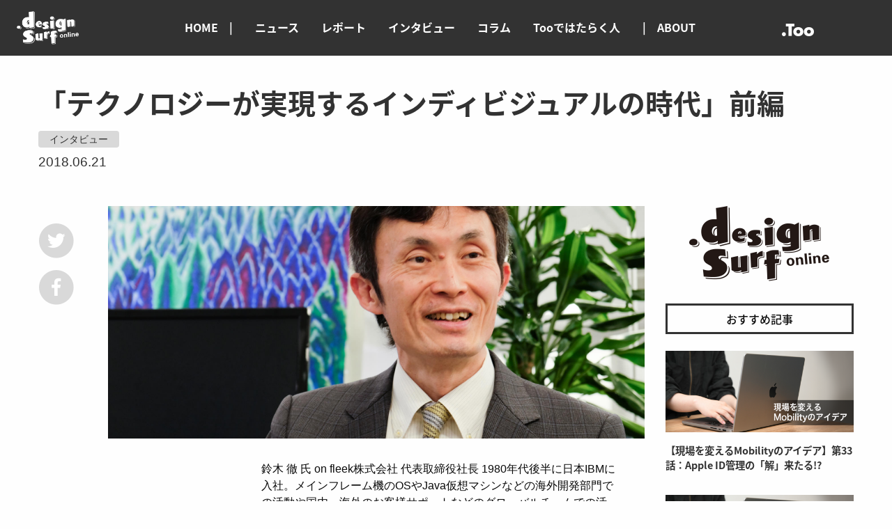

--- FILE ---
content_type: text/html
request_url: https://global.too.com/dsurf-online/interview/131900.html
body_size: 19845
content:
<!doctype html>
<html class="no-js" lang="ja" dir="ltr">
<head>
<meta charset="utf-8">
<meta http-equiv="x-ua-compatible" content="ie=edge">
<meta name="viewport" content="width=device-width, initial-scale=1.0">
<title>「テクノロジーが実現するインディビジュアルの時代」前編 | design surf online</title>
<link rel="stylesheet" href="/dsurf-online/css/foundation.css">
<link rel="stylesheet" href="/dsurf-online/css/app.css">
<link rel="stylesheet" href="/dsurf-online/fontawesome/css/fontawesome-all.min.css">
<link href="https://fonts.googleapis.com/earlyaccess/notosansjapanese.css" rel="stylesheet" />
<link href="https://fonts.googleapis.com/earlyaccess/mplus1p.css" rel="stylesheet" />
<script src="https://unpkg.com/medium-zoom@0/dist/medium-zoom.min.js"></script>
</head>

<body>

<div id="gmenu">
<div class="logo"><a href="/dsurf-online/" ><img src="/dsurf-online/img/dso_logo_w.png" alt="" width="89" height="48"></a></div>
<ul>
<li class="home"><a href="/dsurf-online/">HOME</a></li>
<li><a href="/dsurf-online/news/">ニュース</a></li>
<li><a href="/dsurf-online/report/">レポート</a></li>
<li><a href="/dsurf-online/interview/">インタビュー</a></li>
<li><a href="/dsurf-online/column/">コラム</a></li>
<li><a href="/dsurf-online/toopeople/">Tooではたらく人</a></li>
<li class="about"><a href="/dsurf-online/column/145249.html">ABOUT</a></li>
</ul>
<div class="gmenu_r_logo"><a href="/" target="_blank"><img src="/dsurf-online/img/toologo_w.png" alt="" width="46" height="18"></a></div>
</div>


<div id="gmenu-mobile" class="show-for-small-only">
<div class="logo"><a href="/dsurf-online/"><img src="/dsurf-online/img/dso_logo_w.png" alt="" width="89" height="48"></a></div>
<div class="gmenu_r_logo"><a href="/" target="_blank"><img src="/dsurf-online/img/toologo_w.png" alt="" width="46" height="18"></a></div>
<section id="hamb_nav">
<div class="hamb-wrap">
<div class="hamb"></div>
</div>
<nav>
<ul class="topgnav">
<li class="home"><a href="/dsurf-online/">HOME</a></li>
<li class="category">カテゴリ
<ul>
<li><a href="/dsurf-online/news/">ニュース</a></li>
<li><a href="/dsurf-online/report/">レポート</a></li>
<li><a href="/dsurf-online/interview/">インタビュー</a></li>
<li><a href="/dsurf-online/column/">コラム</a></li>
<li><a href="/dsurf-online/toopeople/">Tooではたらく人</a></li>
</ul>
</li>
<li class="about"><a href="/dsurf-online/column/145249.html">ABOUT</a></li>
</ul>
</nav>
</section>
</div>

<div class="grid-container pagecontainer">
<div class="grid-x grid-padding-x">

<div class="large-12 cell title-area">






<h1>「テクノロジーが実現するインディビジュアルの時代」前編</h1>
<p class="article-title-col">


<a href="https://global.too.com/dsurf-online/interview/">インタビュー</a>


</p>
<p class="article-title-date">2018.06.21</p>
</div>


<div class="large-1 cell">
<section class="side-sns-area show-for-large start">
<ul>
<li class="button-twitter"><a href=""><span class="fa-stack">
<i class="fas fa-circle fa-stack-2x"></i>
<i class="fab fa-twitter fa-stack-1x fa-inverse"></i>
</span></a></li>
<li class="button-facebook"><a href=""><span class="fa-stack">
<i class="fas fa-circle fa-stack-2x"></i>
<i class="fab fa-facebook-f fa-stack-1x fa-inverse"></i>
</span></a></li>
</ul>
</section>
</div><!-- cell end -->
<div class="large-8 cell main-area">


<div class="coverimage">

<img src="https://global.too.com/dsurf-online/suzuki02-main.jpg">

</div>




<div class="main-content">

<div class="grid-x grid-padding-x writerinfo">
<div class="cell medium-3 small-4">

</div>
<div class="cell medium-9 small-8">
鈴木 徹 氏
on fleek株式会社
代表取締役社長
1980年代後半に日本IBMに入社。メインフレーム機のOSやJava仮想マシンなどの海外開発部門での活動や国内・海外のお客様サポートなどのグローバルチームでの活動などを経て、Watson IoT事業部にてIoTのテクニカルリードとして新しいビジネス価値を創出。2017年8月よりTooのCTOに就任。趣味は野菜作り。

</div>
</div>


<p></p>
<h2>まずは人物紹介</h2>
<p>Too：こんにちは。Tooの椎野です。<br />
今回はTooでもいろいろ技術面でサポートいただいている鈴木徹さんにお話をお伺いします。ではトールさん、今日はよろしくお願いします。トールさんには、昨年のdesign surf seminarで「AIをデザインする」というテーマのトークセッションにもご登壇いただきました（セミナーリポートは<a href="https://www.too.com/event/report/y2017/dsurf2017-2.html" target="_blank" title="design surf seminar 2017">こちら&nbsp;<i class="fal fa-external-link"></i></a>）。まずはトールさんご自身のプロフィールをざっくりとお話いただけますか。IBMにいらっしゃったんですよね?</p>
<a href="http://global.too.com/dsurf-online/suzuki01-01.jpg"><img alt="suzuki01-01.jpg" src="http://global.too.com/dsurf-online/assets_c/2018/06/suzuki01-01-thumb-690xauto-27.jpg" width="320" class="mt-image-center" style="text-align: center; display: block; margin: 0 auto 20px;" /></a>
<p>on fleek株式会社　代表取締役社長　鈴木 徹 氏</p>

<p>鈴木：お客様のサポートとかOSの開発をしていました。<br />日本IBMの社員でしたが、米国ニューヨーク州郊外の開発拠点を中心に英国やカナダ、インドなどあちこちの工場や研究所で仕事をしていました。</p>
<p>Too：エンジニアさんだった。</p>

<h2>IBMからオープンソースへ</h2>
<p>鈴木：そうです。ただ僕は研究者ではなく、お客様のニーズに対応する開発者でした。IBMでいろいろな仕事をしている間に世界中にさまざまな友達ができて、現在も彼らから世界の流行や流れがリアルに聞こえてきます。そんな中、2010年を過ぎた頃から、会社独自の閉じた技術よりオープンな技術の方が面白くなってきました。昔は技術は隠すものだったし、秘密でした。そこへオープンソース、UNIXなどが勢いを得てきました。AIに限らず、最初からすべて自分たちで作るのではなく、オープンな技術を組み合わせて面白いものを作っていく時代になってきました。そういうのが面白いなと。もちろんIBMも次第にそういう方向になったけれど、一企業に閉じていないオープンな技術をいろいろ組み合わせてパッと使える方がいいと思い、独立に至っています。</p>

<h2>『あなたのAIをデザインする』時代</h2>
<p>Too：ではAIの話に移らせてください。</p>
<p>鈴木：昨年のdesign surf seminarのとき、「AIをデザインする」というタイトルでお話しして何かちょっと足りないと思ったんですが、お伝えしたかったのは「あなたならではのAIをデザインする」ということだったのでは、と思い当たりました。
技術の進歩で誰でもAIが使えるようになり、習得に長い時間や人手がかかって大変なことや情報が複雑すぎて把握しきれないことなどをAIが代替してくれるようになってきており、皆さんの生活や仕事で役に立つ道具としてAIを上手に使う時代が来ていると思います。</p>
<p>「人工知能」という言葉がとっつきにくさの原因と思いますが、自分用の学習可能なアシスタントツールと思えばそれほど違和感もないのではと思います。AIは繰り返しを学習するので、単純で面倒な作業からはじめて、グループで共有されているノウハウなども上手に学習させることで、AIのいろいろな使用方法が広がっていくのではと思います。パーソナルなアシスタント、というイメージですね。</p>
<p>Too：自分だけのアシスタント。</p>
<p>鈴木：はい。ネットの進化に伴い、いろいろな情報がどんどん個人の好みに最適化されてきていると思います。個人指向（Individualismインディビジュアリズム）ですね。Amazonのような大手通販サイトで買い物をすると、次回お薦めの商品をリコメンドされると思いますが、このような個人指向によるアプローチはAIによってはじめて実現されました。</p>
<p>従来型のビジネス・プロセスや行政の仕組みなどはまだ昭和式（昭和システム、と呼んでいます）のマス（大量）の仕組みが多いと思っていますが、現在はどんどん面白いことや新しいビジネス価値が「個人」に特化されつつあり、ネットが生み出す個人向けの価値創出のスピードがかなり速くなってきていると思います。</p>
<p>そういった個人向けに発信されていく価値の展開において、ネットの膨大な情報を個人の努力で検索したり分類したりするのはあまり効率的ではなく、自分の好みを知っている自律的なアシスタントを通してネットの生み出す新しい価値を楽しんでいく、そのツールとしてAIを上手に使う、と考えてもらうとわかりやすいかと思います。</p>

<a href="http://global.too.com/dsurf-online/suzuki01-03.jpg"><img alt="suzuki01-03.jpg" src="http://global.too.com/dsurf-online/assets_c/2018/06/suzuki01-03-thumb-690xauto-29.jpg" width="320" class="mt-image-center" style="text-align: center; display: block; margin: 0 auto 20px;" /></a>

<h2>個人の生活の変化</h2>
<p>Too：一般消費者の生活も変化してきますよね。実感するようになるのはどういうところでしょう？</p>
<p>鈴木：やはり食べるとか洗うとか片付けるとか、普段の生活動線で接する際に気付きやすいのではと思います。またスマホやタブレットはすでに生活の一部になっていますが、その中では既にさまざまなAIサービスが使われていますよね。</p>
<p>Too：例えばスマートスピーカーやスマホに話しかけて答えをもらうとか、自動車がぶつかりそうになったら止まる。最初聞いたときはビックリしたけど、すでに自然に受け入れているようになってきていると思います。あっという間ですよね。</p>
<p>鈴木：90年代後半以降に生まれた世代は、最初からデジタルな機器に囲まれて育っていて、ネットは当たり前に存在する生活環境の一部なので、たとえばスマホがつながらないイコール友達と連絡が取れない、生活が滞る、となり、進化の影響をより強く受けていますね。</p>
<p>さらに、海外の人とのコミュニケーションについても、これまでは英語の勉強が国際化の一歩でした。今後はネットに接続すればAIが翻訳や通訳をやってくれるので、場所や時間の制約が軽減されたグローバルな生活が当たり前になると思います。YouTuberやV-Tuberは最初からグローバルですね（笑）。意識せずにAIやデジタルが生活の一部になっていると思います。</p>

<hr>
<p>後編に続きます。</p>



<div class="taglist">
<h2>この記事に付けられたタグ</h2>
 <p>
<a href="https://global.too.com/cgi-bin/mt/mt-search.cgi?IncludeBlogs=2&amp;tag=AI&amp;limit=20&amp;blog_id=2&amp;IncludeBlogs=2" rel="tag">#AI</a><a href="https://global.too.com/cgi-bin/mt/mt-search.cgi?IncludeBlogs=2&amp;tag=design%20surf%20seminar&amp;limit=20&amp;blog_id=2&amp;IncludeBlogs=2" rel="tag">#design surf seminar</a><a href="https://global.too.com/cgi-bin/mt/mt-search.cgi?IncludeBlogs=2&amp;tag=%E3%83%86%E3%82%AF%E3%83%8E%E3%83%AD%E3%82%B8%E3%83%BC&amp;limit=20&amp;blog_id=2&amp;IncludeBlogs=2" rel="tag">#テクノロジー</a>
</p>
</div>


</div><!-- main-content end -->
</div><!-- cell end -->

<div class="large-3 cell side-area">
<section id="aside">
<div class="side-id"><img src="/dsurf-online/img/dso_logo.png" alt="" width="201" height="108"></div>

<section class="feature-article">
<h2>おすすめ記事</h2>

<a href="https://global.too.com/dsurf-online/report/001277.html">
<div class="article-cover"><img src="https://global.too.com/dsurf-online/2025/09/11/6902fab1695f167890f779973fcdcfdfc85692eb.png" alt=""></div>
<div class="article-text">
<p class="article-title">【現場を変えるMobilityのアイデア】第33話：Apple ID管理の「解」来たる!?</p>
</div>
</a>

<a href="https://global.too.com/dsurf-online/report/001271.html">
<div class="article-cover"><img src="https://global.too.com/dsurf-online/2025/09/11/6902fab1695f167890f779973fcdcfdfc85692eb.png" alt=""></div>
<div class="article-text">
<p class="article-title">【現場を変えるMobilityのアイデア】第32話：可能性を拡張する問いを立てる力</p>
</div>
</a>

<a href="https://global.too.com/dsurf-online/interview/001269.html">
<div class="article-cover"><img src="https://global.too.com/dsurf-online/2025/08/22/tda_banner.jpg" alt=""></div>
<div class="article-text">
<p class="article-title">訪問！一般社団法人テクニカルディレクターズアソシエーション</p>
</div>
</a>

</section><!-- feature-article end -->
<section class="feature-links" style="margin-bottom:64px;">
<h2>業界支援活動</h2>
<a href="http://japan-designers.jp/" target="_blank">
<div class="side-link-img"><p><img src="/dsurf-online/img/logo_japandesigners.png" alt="JAPAN DESIGNERS" width="190" height="18"></p></div>
<div class="side-link-text"><p>デザイナー検索サイト</p></div>
</a>
</section>

<section class="feature-links">
<h2>関連サイト</h2>
<a href="https://www.td-media.net/" target="_blank">
<div class="side-link-img"><p><img src="/dsurf-online/img/logo_td.png" alt=".TD" width="133" height="131"></p></div>
<div class="side-link-text"><p>カーデザイン／プロダクトデザイン<br>スローメディア</p></div>
</a>
<a href="https://www.too.com/fun/" target="_blank">
<div class="side-link-img"><p><img src="/dsurf-online/img/logo_toocurate.png" alt="TooCURATE" width="201" height="40"></p></div>
<div class="side-link-text"><p>Tooからのご提案</p></div>
</a>
</section>


</section>
</div><!-- cell end -->


</div><!-- grid-x end -->
</div><!-- container end -->

<div class="end"></div>

<section class="foot-relation-article-area">
<div class="grid-container">
<div class="grid-x grid-padding-x">
<div class="cell">
<h2>関連記事</h2>
<section class="relation-article-area">



<div class="article-block">
<a href="https://global.too.com/dsurf-online/interview/103244.html">

<div class="article-cover"><img src="https://global.too.com/dsurf-online/suzuki01-main.jpg" alt=""></div>

<div class="article-text">
<p class="article-title">「テクノロジーが実現するインディビジュアルの時代」後編</p>
<p class="article-date">2018.06.26</p>
<p class="article-description">前編はこちら 仕事がなくなる？ Too：実際には「AIが来ると仕事なくなるんじゃないの？」という不安が結構根強いですよね？先日、社会人一年目の時ってどんな仕事し...</p>
</div>
</a>
</div>






<div class="article-block">
<a href="https://global.too.com/dsurf-online/column/td/151741.html">

<div class="article-cover"><img src="https://global.too.com/dsurf-online/td_goen_main.jpg" alt=""></div>

<div class="article-text">
<p class="article-title">【TD】心を動かすgoen゜のデザイン</p>
<p class="article-date">2018.06.25</p>
<p class="article-description">3月30日（金）より連載予定、森本千絵氏へのインタビュー。博報堂時代から人々の心を動かすプロジェクトを次々に生み出してきた彼女は、学生時代からユニークで独創的な...</p>
</div>
</a>
</div>






<div class="article-block">
<a href="https://global.too.com/dsurf-online/column/td/151741.html">

<div class="article-cover"><img src="https://global.too.com/dsurf-online/td_robot_main.jpg" alt=""></div>

<div class="article-text">
<p class="article-title">【TD】「ロボットがいる日常」をデザインする</p>
<p class="article-date">2018.06.25</p>
<p class="article-description">TDが今回会いに行ったのは「ロボットデザイナー」として第一線を走り続ける、フラワー・ロボティクス社の松井龍哉（まつい・たつや）氏。これまでに手がけたロボットはグ...</p>
</div>
</a>
</div>








</section>
</div>
</div>
</div>
</section>




<footer>
<div class="grid-container">
<div class="grid-x grid-padding-x">
<div class="large-3 cell">
<p class="foot-id"><img src="/dsurf-online/img/dso_logo.png" width="201" alt=""></p>
</div>
<div class="large-3 cell">
<ul class="footnav">
<li><a href="/dsurf-online/">HOME</a></li>
<li><a href="/dsurf-online/column/145249.html">ABOUT<br>（design surf onlineについて）</a></li>
</ul>
</div>
<div class="large-3 cell">
<h2>カテゴリ</h2>
<ul class="footnav">
<li><a href="/dsurf-online/news/">ニュース</a></li>
<li><a href="/dsurf-online/report/">レポート</a></li>
<li><a href="/dsurf-online/interview/">インタビュー</a></li>
<li><a href="/dsurf-online/column/">コラム</a></li>
<li><a href="/dsurf-online/toopeople/">Tooではたらく人</a></li>
</ul>
</div>
<div class="large-3 cell">
<h2>Tooグループ</h2>
<ul class="footnav">
<li><a href="https://www.too.com/company/recruit/" target="_blank">リクルート</a></li>
<li><a href="/">Tooグループのご案内</a></li>
</ul>
</div>

<div class="cell">
<ul class="toogrouplist">
<li><a href="https://www.too.com/" target="_blank"><img src="/dsurf-online/img/group_too@2x.png" alt="株式会社Too" width="70"></a></li>
<li><a href="http://www.swtoo.com/" target="_blank"><img src="/dsurf-online/img/group_swtoo@2x.png" alt="株式会社ソフトウェア・トゥー" width="120"></a></li>
<li><a href="https://www.toolsintl.jp/" target="_blank"><img src="/dsurf-online/img/group_toolsintl@2x.png" alt="株式会社トゥールズインターナショナル" width="110"></a></li>
<li><a href="http://www.toomarker.co.jp/" target="_blank"><img src="/dsurf-online/img/group_toomarker@2x.png" alt="株式会社トゥーマーカープロダクツ" width="160"></a></li>
<li><a href="http://g-too.jp/" target="_blank"><img src="/dsurf-online/img/group_gtoo@2x.png" alt="株式会社G−Too" width="70"></a></li>
<li><a href="http://www.tools-shop.jp/" target="_blank"><img src="/dsurf-online/img/group_tools@2x.png" alt="株式会社トゥーマーカープロダクツ トゥールズカンパニー" width="62"></a></li>
<li><a href="https://www.bonnycolart.co.jp/" target="_blank"><img src="/dsurf-online/img/group_bonny@2x.png" alt="バニーコルアート株式会社" width="100"></a></li>
<li><a href="http://millbrook.co.nz/" target="_blank"><img src="/dsurf-online/img/group_millbrook@2x.png" alt="Millbrook Resor" width="100"></a></li>
</ul>
<p class="copyrights">&copy; Too Corporation. All rights reserved.</p>
</div>
</div>
</div>
</footer>

<script src="/dsurf-online/js/vendor/jquery.js"></script>
<script src="/dsurf-online/js/vendor/what-input.js"></script>
<script src="/dsurf-online/js/vendor/foundation.js"></script>
<script src="/dsurf-online/js/jquery.frix.min.js"></script>
<script src="/dsurf-online/js/app.js"></script>
<script src="/dsurf-online/js/jquery.scrollUp.js"></script>
</body>
</html>


--- FILE ---
content_type: text/css
request_url: https://global.too.com/dsurf-online/css/app.css
body_size: 23733
content:
body {
  font-family: "ヒラギノ角ゴ Pro W3", "Hiragino Kaku Gothic Pro", Osaka, "メイリオ", Meiryo, "ＭＳ Ｐゴシック", sans-serif;
}
figcaption {
  color: #7a7a7a;
  font-size: 0.875rem;
  margin-top:8px;
}

/* SCROLL UP Large and up */
@media screen and (min-width: 64em) {
    #scrollUp::before {
        display: inline-block;
        font-size: 30px;
        padding-left: 12px;
        padding-top:4px;
        font-weight: 800;
        font-family: "Font Awesome 5 Pro"; content: "\f062";
    }
     #scrollUp {
        bottom: 32px;
        right: 32px;
        width:50px;
        height:50px;
        background-color: rgba(0,0,0,0.5);
        -webkit-transition: all .25s;
        -moz-transition: all .25s;
        transition: all .25s;
    }
    a#scrollUp:hover {
        background-color: rgba(21,162,146,1);
    }
    a#scrollUp {
        color: #fff;
    }
}



/*nav*/

div#gmenu {
  position: fixed !important;
  -webkit-align-items: center;
  align-items: center;
  z-index: 999 !important;
  top: 0 !important;
  left: 0 !important;
  background: #323232;
  color: #FFF !important;
  width: 100% !important;
  display: flex !important;
  justify-content: space-between;
  -webkit-backface-visibility: hidden !important;
  font-family: "Noto Sans Japanese","source-han-sans-japanese";
  font-weight: 700;
}
div#gmenu.hide {
  top: -100px !important;
}

div#gmenu .logo {
 margin:16px 32px 16px 24px;
}
div#gmenu .gmenu_r_logo {
    margin-right:24px;
}
div#gmenu .gmenu_r_logo a {
    margin-right:4px;
}
div#gmenu .gmenu_r_logo a:last-child {
    margin-left: 16px;
}

div#gmenu ul {
  margin: 0;
  padding: 0;
  list-style-type: none;
    letter-spacing: -.4em;
}
div#gmenu ul li {
    display: inline-block;
    letter-spacing: normal;
}
div#gmenu ul li a {
  color: #fff;
  margin:0 16px;
  -webkit-transition: all 0.25s ease-in-out !important;
  -moz-transition: all 0.25s ease-in-out !important;
  -o-transition: all 0.25s ease-in-out !important;
  transition: all 0.25s ease-in-out !important;
}
div#gmenu ul li a:hover {
    color: #1da1f2;
}
div#gmenu ul li.home a::after {
    content: "|";
    margin-left:16px;
    color: #fff;
}

div#gmenu ul li.about a::before {
    content: "|";
    margin-right:16px;
    color: #fff;
}

div#gmenu .logo {
    min-width:100px;
}

div#gmenu .gmenu_r_logo {
    min-width:150px;
}


@media screen and (max-width: 39.9375em) {
div#gmenu {
    display: none !important;
}
div#gmenu-mobile {
  position: fixed;
  -webkit-align-items: center;
  align-items: center;
  z-index: 2;
  top: 0;
  left: 0;
  background:#323232;;
  color: #FFF;
  width: 100%;
  display: flex;
  justify-content: space-between;
  -webkit-transition: all 0.6s ease-in-out;
  -moz-transition: all 0.6s ease-in-out;
  -o-transition: all 0.6s ease-in-out;
  transition: all 0.6s ease-in-out;
  -webkit-backface-visibility: hidden;
  height:64px;
}
#gmenu-mobile .logo {
  position: absolute;
  top: 50%;
  left: 50%;
    -webkit-transform: translateX(-50%) translateY(-50%);
    -moz-transform: translateX(-50%) translateY(-50%);
    -ms-transform: translateX(-50%) translateY(-50%);
    -o-transform: translateX(-50%) translateY(-50%);
    transform: translateX(-50%) translateY(-50%);
}
#gmenu-mobile .gmenu_r_logo {
    position: absolute;
    top: 50%;
    right: 24px;
    -webkit-transform: translateY(-50%);
    -moz-transform: translateY(-50%);
    -ms-transform: translateY(-50%);
    -o-transform: translateY(-50%);
    transform: translateY(-50%);
}
/*ハンバーガーメニュー*/

#hamb_nav .hamb-wrap {
  height: 30px;
  width: 40px;
  position: absolute;
  top: 50%;
  left: 24px;
   -webkit-transform: translateY(-50%);
    -moz-transform: translateY(-50%);
    -ms-transform: translateY(-50%);
    -o-transform: translateY(-50%);
    transform: translateY(-50%);
  cursor: pointer;
  z-index: 9999;
}
#hamb_nav .hamb {
  height: 3px;
  width: 35px;
  background: #fff;
  position: absolute;
  top: 14px;
  left: 0;
  transition: 0.2s;
}
#hamb_nav .hamb:before, #hamb_nav .hamb:after {
  content: '';
  position: absolute;
  background: #fff;
  height: 3px;
  width: 100%;
  transition: 0.2s;
}
#hamb_nav .hamb:before {
  top: 8px;
}
#hamb_nav .hamb:after {
  top: -8px;
}
#hamb_nav .active {
  background: none;
  transition: 0.2s;
}
#hamb_nav .active:before, #hamb_nav .active:after {
  transition: 0.2s;
  top: 0;
}
#hamb_nav .active:before {
  transform: rotate(45deg);
}
#hamb_nav .active:after {
  transform: rotate(-45deg);
}
#hamb_nav .logo {
  color: white;
  font-family: 'Over the Rainbow';
  font-size: 1.9em;
  margin: 0 0 0 85px;
  line-height: 2;
}
#hamb_nav nav {
    position: absolute;
    top: 0;
    left: 0;
    top: 64px;
    height: calc(100vh - 64px);
    width: 100%;
    padding-top:20px;
    padding-left: 24px;
    display: none;
    background: rgba(50, 50, 50, 0.97);
    z-index: 3;
}
    #hamb_nav ul.topgnav {
        font-size: 1rem;
        list-style: none;
        position:relative;
    }
    #hamb_nav ul.topgnav ul {
        list-style: none;
        margin: 0;
    }
    #hamb_nav ul.topgnav ul {
        margin-left: 1rem;
    }
    #hamb_nav ul.topgnav li {
        line-height: 2;
        font-weight: 800;
    }
    #hamb_nav ul.topgnav li a {
        color: #ffffff;
    }
    #hamb_nav ul.topgnav li a::before {
        margin-right: 0.5em;
        display: inline-block;
        font-family: "Font Awesome 5 Pro"; content: "\f105";
    }
    p.sns_nav_sm {
        margin-left: 1rem;
    }
    p.sns_nav_sm .fa-stack {
        font-size: 1.3rem;
    }
    p.sns_nav_sm a {
        margin-right:8px;
    }
}


/*TOPPage*/

.tophead {
    margin-bottom: 64px;
}

.tophead p {
    text-align: center;
}

.toplogo {
    margin-bottom: 48px;
}

.toplogo img {
    width:320px;
}

.headcopy {
    font-family: "Noto Sans Japanese","source-han-sans-japanese";
    font-weight: 700;
    font-size: 1.1rem;
    color: #525252;
}

.headcopy span.hc2 {
    font-family: "Noto Sans Japanese","source-han-sans-japanese";
    font-weight: 600;
    font-size: 1.1rem;
    color: #333232;
}

/*breadcrumb*/

.breadcrumbscontainer {
    margin-top:90px;
}
.breadcrumbs li {
    font-size: 0.8rem;
}

.breadcrumbs li:not(:last-child)::after {
    font-family: "Font Awesome 5 Pro";
    content: "\f105";
    font-weight: 500;
      color: #cacaca;
}

/*page*/
.pagecontainer {
    margin-top:120px;
    margin-bottom: 96px;
}

.toppage .pagecontainer {
    margin-top: 40px;
    margin-bottom: 0px;
}

.breadcrumbscontainer + .pagecontainer {
    margin-top:64px;
}

@media screen and (max-width: 39.9375em) {
    .pagecontainer {
    margin-top:120px;
    margin-bottom: 96px;
    }
}

.title-area{
}
.corner-title {
    font-family: "Noto Sans Japanese","source-han-sans-japanese";
    font-weight: 500;
    font-size: 1.2rem;
}
.corner-title a {
    background-color: #1779ba;
    color: #fff;
    padding: 8px 16px;
    border-radius: 4px;
}
.title-area {
    margin-bottom: 16px;
}
.title-area h1 {
    font-family: "Noto Sans Japanese","source-han-sans-japanese";
    font-weight: 600;
    font-size: 2.5rem;
    color: #323232;
}



.title-area h1.categolyheadline {
    font-size: 2rem;
    margin-bottom: 0;
}
.title-area p {
    font-size:1.2rem;
    margin-bottom:2rem;
}
.title-area .article-title-col,.title-area .article-title-date {
    color: #323232;
}
p.article-title-col {
    margin-bottom: 4px;
}
.title-area .article-title-col a {
    background-color: #d9d9d9;
    color: #323232;
    padding: 4px 16px;
    border-radius: 4px;
    margin-right: 8px;
    font-size: 0.9rem;
    -webkit-transition: all .25s;
    -moz-transition: all .25s;
    transition: all .25s;
}
.title-area .article-title-col a:hover {
    background-color: #b4b4b4;
}
.main-area .main-content {
    margin: 32px 40px;
}

.main-area .main-content p {
    line-height: 2;
    margin-bottom: 2rem;
}

@media screen and (max-width: 39.9375em) {
    .main-area .main-content {
    margin: 32px 0px;
    }
}

/*page side-area*/
.side-id {
    text-align: center;
    margin-top:0;
    margin-bottom: 32px;
}
.side-id p {
    font-size: 0.9rem;
}
.side-copy{
    font-family: "Noto Sans Japanese","source-han-sans-japanese";
    font-weight: 700;
    font-size: 0.9rem;
    color: #525252;
    margin: 16px 0 16px;
    text-align: left;
}

.side-area h2 {
    font-family: "Noto Sans Japanese","source-han-sans-japanese";
    font-size: 1rem;
    font-weight: 500;
    margin-bottom: 24px;
    border: solid 3px #323232;
    padding:8px;
    text-align: center;
}
.feature-article,.feature-links {
    margin-bottom: 72px;
}
.feature-article a {
    display: block;
    margin-bottom: 32px;
}

@media screen and (max-width: 39.9375em) {
    #aside {
        width:100%;
    }
}



.article-cover {
    margin-bottom: 16px;
}
.article-text {
    color: #323232;
    font-size: 0.9rem;
    padding:0;
}
.article-title {
    font-family: "Noto Sans Japanese","source-han-sans-japanese";
    font-weight: 600;
    line-height: 1.5;
}
.feature-article .article-title {
    margin-bottom: 8px;
}
.article-date {
    font-size: 0.84rem;
    color: #525252;
}

.feature-links h2 {
    margin-top:72px;
}
.feature-links h2:first-child {
    margin-top:0;
}

.feature-links a {
    display: block;
    border: solid 1px #d9d9d9;
        text-align: center;
    margin-bottom: 8px
}
.side-link-img {
    display: flex;
    height:200px;
    align-items :center;
    justify-content:center;
}
.side-link-img p {
    margin:0;
    padding:0;
}
.feature-links a .side-link-text p {
    color: #7a7a7a;
    font-size: 0.9rem;
    line-height: 1.4;
}
.side-sns-area {
    margin-top:24px;
    position: fixed;
}
.side-sns-area ul {
    list-style: none;
    padding: 0;
    margin: 0;
}
.side-sns-area li {
    text-align: center;
    margin-bottom: 16px;
    
}
.side-sns-area a .fa-circle {
    color:#d9d9d9;
    -webkit-transition: all .25s;
    -moz-transition: all .25s;
    transition: all .25s;
}
.side-sns-area a .fa-stack {
    font-size: 1.6rem;
}
.side-sns-area .button-twitter a:hover .fa-circle {
    color:#1DA1F2;
}
.side-sns-area .button-facebook a:hover .fa-circle {
    color:#425F9C;
}
.side-sns-area p {
    font-family: "Noto Sans Japanese","source-han-sans-japanese";
    font-weight: 600;
    color:#b4b3b3;
}

/*relation-area*/
.foot-relation-article-area {
    background-color: #f3f3f3;
    padding: 32px 0;
}
.foot-relation-article-area h2 {
    font-family: "Noto Sans Japanese","source-han-sans-japanese";
    font-weight: 600;
    font-size: 1.8rem;
    text-align: center;
    margin-bottom: 32px;
}
section.relation-article-area {
    display: flex;
    justify-content:center;
   flex-wrap:wrap;
}

.article-block {
    background-color: #fff;
}
.article-block .article-title {
    font-size: 1rem;
    margin-bottom: 8px;
}
.article-block .article-text {
    padding : 0;
}

/*top-categoly-article-area*/

.top-categoly-article-area section.relation-article-area {
    display: flex;
    justify-content:flex-start;
   flex-wrap:wrap;
}

.top-categoly-article-area h2 {
    font-family: "Noto Sans Japanese","source-han-sans-japanese";
    font-weight: 600;
    font-size: 1.2rem;
    margin-bottom: 16px;
    color:#6d6c6c;
}

/*top-feature-area*/

@media screen and (min-width: 64em) {
    section.top-feature-area {
        display: flex;
        margin-bottom: 0;
    }
}

.feature-block {
    background-color: #fff;
    margin:0 16px 32px;
}
.feature-cover {
    margin-bottom: 16px;
}
section.top-feature-area h2 {
    font-size: 1.375rem;
}


/*footer*/
footer {
    background-color: #F6F5EC;
    padding: 32px 0;
    margin-top:0;
}
footer p.copyrights {
    font-family: "Noto Sans Japanese","source-han-sans-japanese";
    font-size: 0.9rem;
}

footer ul.footnav  {
    list-style: none;
    margin: 0 0 32px 0;
}
footer h2 {
    font-family: "Noto Sans Japanese","source-han-sans-japanese";
    font-weight: 500;
    font-size: 1.1rem;
    color: #5c5c5c;
}
footer ul.footnav li,footer ul.footnav li a {
    color: #7a7a7a;
}
footer ul.footnav li a:hover {
    text-decoration: underline;
}
footer ul.footnav li::before {
    margin-right: 0.5em;
    display: inline-block;
    font-family: "Font Awesome 5 Pro"; content: "\f105";
}
footer ul.toogrouplist {
    list-style: none;
    margin: 0 0 32px 0;
    display: flex;
    flex-flow: row wrap;
    justify-content: flex-start;
    column-gap: 54px;
}
footer ul.toogrouplist li {
    line-height: 2;
    margin:0 8px 32px 8px;
}
@media screen and (min-width: 40em) {
    footer ul.toogrouplist {
    display: flex;
    justify-content: flex-start;
}
}

footer ul.toogrouplist a img {
    opacity: 0.7;
    -webkit-transition: all 0.25s ease-in-out !important;
  -moz-transition: all 0.25s ease-in-out !important;
  -o-transition: all 0.25s ease-in-out !important;
  transition: all 0.25s ease-in-out !important;
}
footer ul.toogrouplist a:hover img {
    opacity: 1;
}
p.foot-id {
    margin-bottom: 48px;
}

/*entrylist*/

a .label {
    cursor: pointer;
}

.entrylist {
    margin-bottom: 56px;
}

.entrylist .label {
    background-color: #e2e2e2;
    color: #7b7b7b;
    padding: 4px 16px;
    border-radius: 4px;
    margin-left: 4px;
    margin-bottom:4px;
    font-size: 0.75rem;
    line-height:1;
    font-weight: 300;
}

.entrylist a h2,.entrylist a p {
    color: #323232;
}
.entrylist h2 {
    font-size: 1.2rem;
    font-family: "Noto Sans Japanese","source-han-sans-japanese";
    font-weight: 600;
    margin-top:0
}
.entrylist p {
    margin-bottom: 8px;
}

.entrylist p.excerpt {
    font-size: 0.875rem;
    margin-bottom: 16px;
}

.entrylist p.date {
    font-size: 0.8125rem;
    font-weight: 600;
    color: #7a7a7a;
}

.entrylist p.date .label:first-child {
    margin-left: 12px;
}

/*relation-article-area*/

.relation-article-area h3 {

}

.relation-article-area .entrylist {
    margin-bottom: 16px;
}

.relation-article-area .entrylist h2 {
    font-size:1rem;
    margin-bottom: 8px;
}

.relation-article-area .entrylist p.coverimage img {
    width:150px;
    height:80px;
    object-fit: cover;
}









/*entry*/
.mt-image-left {
    float: left; margin: 0 20px 20px 0;
}
.mt-image-center {
    text-align: center; display: block; margin: 0 auto 20px;
}
.mt-image-right {
    float: right; margin: 0 0 20px 20px;
}

.main-content h2 {
    font-family: "Noto Sans Japanese","source-han-sans-japanese";
    font-weight: 500;
    font-size: 2rem;
    color: #323232;
    margin-bottom: 2rem;
}

.main-content p+h2,.main-content code+h2,.main-content ul+h2,.main-content ol+h2,.main-content table+h2 {
    margin-top:4rem;
}

.main-content p+h3,.main-content code+h3,.main-content ul+h3,.main-content ol+h3,.main-content table+h3 {
    margin-top:4rem;
}

.main-content h3 {
    font-family: "Noto Sans Japanese","source-han-sans-japanese";
    font-weight: 500;
    font-size: 1.6rem;
    color: #323232;
    margin-bottom: 2rem;
}

@media screen and (max-width: 39.9375em) {
    .title-area h1{
        font-size: 1.6875rem;
    }
    .main-content h2 {
        font-size: 1.4375rem;
        margin-bottom: 1.5rem;
    }
    .main-content h3 {
        font-size: 1.21875rem;
        margin-bottom: 1.5rem;
    }
    .main-content p {
        font-size: 0.9375rem;
    }
    .main-content p+h2,.main-content code+h2,.main-content ul+h2,.main-content ol+h2,.main-content table+h2 {
    margin-top:3rem;
}

.main-content p+h3,.main-content code+h3,.main-content ul+h3,.main-content ol+h3,.main-content table+h3 {
    margin-top:3rem;
}
}

.main-content a.button {
    font-family: "Noto Sans Japanese","source-han-sans-japanese";
    font-weight: 600;
    border-radius: 4px;
    padding: 12px 32px;
}

.main-content a.button i {
    margin-left:0.5rem;
}

.main-content .writerinfo {
    margin-bottom: 48px;
}

div.gallery {
    display: flex;
    align-items: flex-start;
    flex-wrap: wrap;
}
div.gallery img {
    width:49%;
    margin-bottom: 16px;
}
div.gallery img:last-child {
    width:100%
}
div.gallery img:nth-child(2n){
    width:49%;
    margin-left:2%;
}

code {
    display: block;
    margin-bottom: 32px;
    padding: 16px;
}

p.categorydescription {
    margin-top: 24px;
    font-family: "Noto Sans Japanese","source-han-sans-japanese";
    font-weight: 500;
    color: #5c5c5c;
}

/*Pagenation*/

li span.current_page {
    padding: 0.1875rem 0.625rem;
    background: #1779ba;
    color: #fefefe;
    cursor: default;
    display:block;
}

/*taglist*/

.taglist {
    margin: 120px 0 64px;
    background-color: #f3f3f3;
    padding:40px 24px;
}

.toppage .taglist {
  margin-top:32px;
  margin-bottom:32px;
}

.taglist h2 {
    font-size: 1.2rem;
    margin-bottom: 16px;
    font-family: "Noto Sans Japanese","source-han-sans-japanese";
    font-weight: 600;
    color:#7d7d7d;
}

.taglist p {
    margin-bottom: 0 !important;
    line-height:2;
}

.taglist p a {
    background-color: #d9d9d9;
    color: #323232;
    padding: 4px 16px;
    border-radius: 4px;
    margin-right: 8px;
    font-size: 0.9rem;
    -webkit-transition: all .25s;
    -moz-transition: all .25s;
    transition: all .25s;
    white-space: nowrap;
}
.taglist p a:hover {
    background-color: #b4b4b4;
}

section.top-follow-area{
    background-color: #323232;
    padding: 32px 8px;
    margin-bottom: 0;
    margin-top:0;
}
section.top-follow-area h2,section.top-follow-area p {
    color: #fefefe
}
section.top-follow-area h2 {
    font-family: "Noto Sans Japanese","source-han-sans-japanese";
    font-weight: 500;
    font-size: 2rem;
}
div.fb-page,div.twfollow {
    margin-bottom: 32px;
}
p.snsiconlist {
    text-align: center;
}
p.snsiconlist span {
    margin:0 4px 16px 4px;
}
p.snsiconlist a .fa-circle {
    color:#d9d9d9;
    -webkit-transition: all .25s;
    -moz-transition: all .25s;
    transition: all .25s;
}
p.snsiconlist a .fa-stack {
    font-size: 1.6rem;
}
p.snsiconlist .button-twitter a .fa-square {
    color:#1DA1F2;
}
p.snsiconlist .button-facebook a .fa-square {
    color:#425F9C;
}
.snsbutton {
    margin-bottom:48px;
}
.fb-like {
    margin-bottom: 0;
}
.snsbutton p.twitterbutton {
    margin-bottom: 8px;
    margin-top:48px;
}

.embedly-card {
  margin-bottom:64px;
  border:solid 1px #e1e1e1;
  border-radius:4px;
}

.nav-twitter .fa-circle {
    color:#1DA1F2;
}
.nav-facebook .fa-circle {
    color:#425F9C;
}

/*design surf seminar report*/

p.seminar_name {
    margin-bottom: 0 !important;
    font-weight: bold;
    color:#323232;
}
p.seminar_name span {
    font-size:0.8125rem;
    margin-left:8px;
}
.seminar_section {
    line-height:1.5 !important;
    color: #5c5c5c;
    font-weight: bold;
    font-size:0.9375rem;
    margin-bottom: 16px !important;
}
.seminar_section p {
margin-bottom:0 !important;
}
.seminar_section small {
    font-size: 0.875rem;
    color: #7a7a7a;
    line-height:1.2 !important;
}
.seminar_profile {
    font-size: 0.875rem;
    color: #5c5c5c;
    margin-bottom:32px;
}
.writerinfo img {
  padding-bottom:16px;
}

.dssr-callout {
    margin-bottom:32px;
}
.dssr-callout p {
    font-size:80%;
    margin-bottom:0 !important;
}

.category2ndlist {
    border:solid 1px rgba(10, 10, 10, 0.25);
    margin:32px 0;
    padding:16px;
  }
  .category2ndlist ul {
    margin-bottom:0;
  }

div.main-content a.external::after {
    font-family: "Font Awesome 5 Pro";
    content: "\f08e";
    font-weight: 300;
    padding: 0 5px;
}
div.main-content a.button.external::after {
  font-weight: 600;
}

p.mainlogo {
}
p.rlogo {
    margin:16px 0
}
.topheadcopy {
        font-family: "Noto Sans Japanese","source-han-sans-japanese";
    font-weight: 700;
    font-size: 1rem;
    color: #fff;
    margin: 24px 0 40px;
}
.entrylist + nav {
    margin-top: -16px;
}

.top-categoly-article-area h2.listhead {
    display: flex;
    justify-content: space-between;
    align-items:center;
    border-bottom: solid 1px #adadad;
    margin: 0 0 24px;
}

.top-categoly-article-area h2.listhead a.button.secondary {
    font-size: 0.7rem;
    margin-bottom: 4px;
    background-color: #8d8d8d;
    padding:6px 16px;
}

.toppagenation {
    margin:0 0 64px 0;;
}

.hs {
    margin-bottom:32px;
}

@media screen and (max-width: 39.9375em) {
    /*横スクロール*/
    
    .small-full {
    padding-right: 0;
    padding-left: 0;
    max-width: 100%;
    margin: 0 auto; 
    }
    
    :root {
      --gutter: 20px;
    }

    .app {
      padding: var(--gutter) 0;
      display: grid;
      grid-gap: var(--gutter) 0;
      grid-template-columns: var(--gutter) 1fr var(--gutter);
      align-content: start;
        -webkit-overflow-scrolling: touch;
    }

    .app > * {
      grid-column: 2 / -2;
    }

    .app > .full2 {
      grid-column: 1 / -1;
    }
    
    .app .article-block {
        scroll-snap-align: start;
    }

    .hs {
      display: grid;
      grid-gap: calc(var(--gutter) / 2);
      grid-template-columns: 10px;
      grid-template-rows: minmax(150px, 1fr);
      grid-auto-flow: column;
      grid-auto-columns: calc(50% - var(--gutter) * 2);
      overflow-x: scroll;
      scroll-snap-type: x proximity;
      scroll-padding:10px;
      padding-bottom: calc(.75 * var(--gutter));
      margin-bottom: calc(-.25 * var(--gutter));
    }

    .hs:before,
    .hs:after {
      content: '';
      width: 10px;
    }
    
    .hs.grid-padding-x .cell {
        padding:0;
    }
    
}

.toppagesmallheader {
    display: none;
}


@media screen and (max-width: 39.9375em) {
    .toppagesmallheader {
        display: block;
    background-color: #323232;
    padding: 56px 0 56px 0;
}
    .toppagesmallheader {
        padding: 60px 16px 0 16px;
    }
    .toppagesmallheader + .pagecontainer {
    margin-top:32px;
}
}

.breadcrumbs li {
  text-transform: none;
}

/* サーチバー */

.hero-search-filter {
    display: flex;
    justify-content: flex-end;
    margin-top: 100px;
  }
  
  .hero-search-filter-logo {

  }
  
  .hero-search-filter-content {
    width: 400px;
  }
  
  @media screen and (max-width: 39.9375em) {
    .hero-search-filter-menu li {
              flex-basis: 50%;
    }
    .hero-search-filter-menu li a {
              justify-content: center;
    }
  }
  
  .hero-search-filter-menu a {
    color: #f3f3f3;
    font-weight: bold;
  }
  
  .hero-search-filter-menu a .fa {
    font-size: 1.125rem;
    font-weight: normal;
    text-decoration: none;
  }

  .hero-search-filter-form {
    display: flex;
    align-items: center;
  }
  
  .hero-search-filter-form .divider {
    background-color: #cacaca;
    width: 1px;
  }
  
  .hero-search-filter-form label {
    margin-right: 0.75rem;
    margin-left: 0.75rem;
    color: #8a8a8a;
    font-weight: bold;
  }
  
  .hero-search-filter-form input {
    margin-bottom: 0;
    background: #f3f3f3;
  }
  .hero-search-filter-form .button {
    margin-bottom: 0;
    background: #8a8a8a;
  }
  
  @media screen and (max-width: 39.9375em) {
    .hero-search-filter-form {
      width: 95%;
    }
  }
  
  .hero-search-filter-form-find,
  .hero-search-filter-form-near {
    border: 0;
    box-shadow: none;
  }
  
  .hero-search-filter-form-find:focus,
  .hero-search-filter-form-near:focus {
    border:#e1e1e1 1px solid;
    box-shadow: none;
  }

  .twitter-embed {
    padding-bottom: 40px;
  }
.top_add_banner {
	display: block;
	margin:16px 0
}
.nav-twitter-x .fa-circle {
    color:#000;
}
.side-sns-area .button-twitter a:hover .fa-circle {
    color:#000000;
}

@media screen and (max-width: 39.9375em) {
  	.hero-search-filter {
    margin-top: 18px;
  }
    .hero-search-filter-form {
		margin-right:auto;
        margin-left:auto;
    }
    .toppage .pagecontainer {
    margin-top: 20px;
    }
    .headcopy span.hc2 {
    display:block;
    }
}

--- FILE ---
content_type: application/javascript
request_url: https://global.too.com/dsurf-online/js/app.js
body_size: 2418
content:
$(document).foundation()

$(document).ready(function() {
    
$('a[href^=http]').not('[href*="'+location.hostname+'"]').attr('target', '_blank').attr('rel', 'noopener').addClass('external');
    
$(window).scroll(function(){
  if($(this).scrollTop()>200){
    $('div#gmenu').addClass("small");
  }else{
    $('div#gmenu').removeClass("small");
  } 
});
    
    $("#aside").frix();

// page_top
$('a[href*="#"]:not([href="#"])').click(function() {
  if (location.pathname.replace(/^\//, '') == this.pathname.replace(/^\//, '') && location.hostname == this.hostname) {
    var target = $(this.hash);
    target = target.length ? target : $('[name=' + this.hash.slice(1) + ']');
    if (target.length) {
      $('html, body').animate({
        scrollTop: target.offset().top
      }, 1000);
      return false;
    }
  }
});

 $.scrollUp({
        scrollDistance: 300,         // Distance from top/bottom before showing element (px)
        scrollFrom: 'top',           // 'top' or 'bottom'
        scrollSpeed: 300,            // Speed back to top (ms)
        easingType: 'linear',        // Scroll to top easing (see http://easings.net/)
        animation: 'fade',           // Fade, slide, none
        animationSpeed: 200,         // Animation speed (ms)
        scrollText: '', // Text for element, can contain HTML
    });

$('.hamb-wrap').on('click', function(){
  $(this).parent().children('p').toggle();
  $(this).children().toggleClass('active');
  $('nav').fadeToggle(200);
})
    
});

mediumZoom('.gallery img');

var scrollStart = $('.start').offset().top; //ページ上部からの距離を取得
var scrollEnd = $('.end').offset().top; //ページ上部からの距離を取得
var windowHeight = $(window).height(); //ウインドウの高さを取得
var distance = 0;
$(document).scroll(function(){
distance = $(this).scrollTop(); //スクロールした距離を取得
if (scrollStart <= distance) { //スクロール距離がstartの位置を超えたら
$('.start').addClass('fixed'); //fixedというclassを追加
} else if (scrollStart >= distance) { //スクロールがページ上部まで戻ったら
$('.start').removeClass('fixed'); //classを削除
}
if (scrollEnd <= distance + windowHeight/2) { //スクロール距離がendの位置を超えたら
$('.start').fadeOut(); //フェードアウト
} else{
$('.start').fadeIn(); //endより上部に戻ったらフェードイン
}
});

